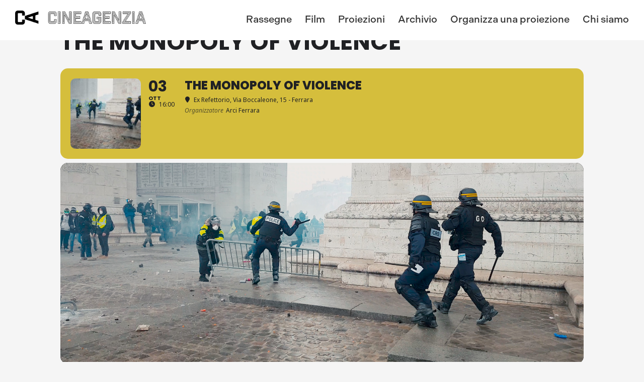

--- FILE ---
content_type: text/html; charset=UTF-8
request_url: https://www.cineagenzia.it/events/the-monopoly-of-violence-3/
body_size: 16111
content:
<!DOCTYPE html>
<html class="no-js" lang="it-IT">
	<head>
		<link media="all" href="https://www.cineagenzia.it/wp-content/cache/autoptimize/css/autoptimize_1f967bb607d0a90f6c8959ea351e5590.css" rel="stylesheet"><title>The Monopoly of Violence - CineAgenzia</title>

		<meta charset="UTF-8" />
		<meta name="viewport" content="width=device-width, initial-scale=1.0, user-scalable=no, maximum-scale=1.0" />
		<meta name="apple-mobile-web-app-capable" content="yes" />
		<meta name="apple-mobile-web-app-status-bar-style" content="black" />
		<meta name="format-detection" content="telephone=no" />

		<link rel="shortcut icon" href="https://www.cineagenzia.it/wp-content/themes/cineagenzia/favicon.ico" />
		<link rel="stylesheet" href="https://use.typekit.net/seh1qwc.css">

   		<meta name='robots' content='index, follow, max-image-preview:large, max-snippet:-1, max-video-preview:-1' />

	<!-- This site is optimized with the Yoast SEO plugin v26.6 - https://yoast.com/wordpress/plugins/seo/ -->
	<link rel="canonical" href="https://www.cineagenzia.it/events/the-monopoly-of-violence-3/" />
	<meta property="og:locale" content="it_IT" />
	<meta property="og:type" content="article" />
	<meta property="og:title" content="The Monopoly of Violence - CineAgenzia" />
	<meta property="og:url" content="https://www.cineagenzia.it/events/the-monopoly-of-violence-3/" />
	<meta property="og:site_name" content="CineAgenzia" />
	<meta property="article:publisher" content="https://www.facebook.com/CineAgenzia" />
	<meta property="article:modified_time" content="2021-09-20T09:39:42+00:00" />
	<meta property="og:image" content="https://www.cineagenzia.it/wp-content/uploads/2021/09/The-Monopoly-of-Violence.jpg" />
	<meta property="og:image:width" content="1920" />
	<meta property="og:image:height" content="1080" />
	<meta property="og:image:type" content="image/jpeg" />
	<meta name="twitter:card" content="summary_large_image" />
	<script type="application/ld+json" class="yoast-schema-graph">{"@context":"https://schema.org","@graph":[{"@type":"WebPage","@id":"https://www.cineagenzia.it/events/the-monopoly-of-violence-3/","url":"https://www.cineagenzia.it/events/the-monopoly-of-violence-3/","name":"The Monopoly of Violence - CineAgenzia","isPartOf":{"@id":"https://www.cineagenzia.it/#website"},"primaryImageOfPage":{"@id":"https://www.cineagenzia.it/events/the-monopoly-of-violence-3/#primaryimage"},"image":{"@id":"https://www.cineagenzia.it/events/the-monopoly-of-violence-3/#primaryimage"},"thumbnailUrl":"https://www.cineagenzia.it/wp-content/uploads/2021/09/The-Monopoly-of-Violence.jpg","datePublished":"2021-09-20T09:39:26+00:00","dateModified":"2021-09-20T09:39:42+00:00","breadcrumb":{"@id":"https://www.cineagenzia.it/events/the-monopoly-of-violence-3/#breadcrumb"},"inLanguage":"it-IT","potentialAction":[{"@type":"ReadAction","target":["https://www.cineagenzia.it/events/the-monopoly-of-violence-3/"]}]},{"@type":"ImageObject","inLanguage":"it-IT","@id":"https://www.cineagenzia.it/events/the-monopoly-of-violence-3/#primaryimage","url":"https://www.cineagenzia.it/wp-content/uploads/2021/09/The-Monopoly-of-Violence.jpg","contentUrl":"https://www.cineagenzia.it/wp-content/uploads/2021/09/The-Monopoly-of-Violence.jpg","width":1920,"height":1080},{"@type":"BreadcrumbList","@id":"https://www.cineagenzia.it/events/the-monopoly-of-violence-3/#breadcrumb","itemListElement":[{"@type":"ListItem","position":1,"name":"Home","item":"https://www.cineagenzia.it/"},{"@type":"ListItem","position":2,"name":"Events","item":"https://www.cineagenzia.it/events/"},{"@type":"ListItem","position":3,"name":"The Monopoly of Violence"}]},{"@type":"WebSite","@id":"https://www.cineagenzia.it/#website","url":"https://www.cineagenzia.it/","name":"CineAgenzia","description":"Programmazione e distribuzione documentari e rassegne per festival, sale, eventi e istituzioni culturali","publisher":{"@id":"https://www.cineagenzia.it/#organization"},"potentialAction":[{"@type":"SearchAction","target":{"@type":"EntryPoint","urlTemplate":"https://www.cineagenzia.it/?s={search_term_string}"},"query-input":{"@type":"PropertyValueSpecification","valueRequired":true,"valueName":"search_term_string"}}],"inLanguage":"it-IT"},{"@type":"Organization","@id":"https://www.cineagenzia.it/#organization","name":"CineAgenzia","url":"https://www.cineagenzia.it/","logo":{"@type":"ImageObject","inLanguage":"it-IT","@id":"https://www.cineagenzia.it/#/schema/logo/image/","url":"https://www.cineagenzia.it/wp-content/uploads/2022/03/logo-cineagenzia-maintenance.png","contentUrl":"https://www.cineagenzia.it/wp-content/uploads/2022/03/logo-cineagenzia-maintenance.png","width":742,"height":134,"caption":"CineAgenzia"},"image":{"@id":"https://www.cineagenzia.it/#/schema/logo/image/"},"sameAs":["https://www.facebook.com/CineAgenzia"]}]}</script>
	<!-- / Yoast SEO plugin. -->


<link rel='dns-prefetch' href='//maps.googleapis.com' />
<link rel='dns-prefetch' href='//meet.jit.si' />
<link rel='dns-prefetch' href='//fonts.googleapis.com' />
<link rel="alternate" title="oEmbed (JSON)" type="application/json+oembed" href="https://www.cineagenzia.it/wp-json/oembed/1.0/embed?url=https%3A%2F%2Fwww.cineagenzia.it%2Fevents%2Fthe-monopoly-of-violence-3%2F" />
<link rel="alternate" title="oEmbed (XML)" type="text/xml+oembed" href="https://www.cineagenzia.it/wp-json/oembed/1.0/embed?url=https%3A%2F%2Fwww.cineagenzia.it%2Fevents%2Fthe-monopoly-of-violence-3%2F&#038;format=xml" />
<style id='wp-img-auto-sizes-contain-inline-css' type='text/css'>
img:is([sizes=auto i],[sizes^="auto," i]){contain-intrinsic-size:3000px 1500px}
/*# sourceURL=wp-img-auto-sizes-contain-inline-css */
</style>

<style id='wp-emoji-styles-inline-css' type='text/css'>

	img.wp-smiley, img.emoji {
		display: inline !important;
		border: none !important;
		box-shadow: none !important;
		height: 1em !important;
		width: 1em !important;
		margin: 0 0.07em !important;
		vertical-align: -0.1em !important;
		background: none !important;
		padding: 0 !important;
	}
/*# sourceURL=wp-emoji-styles-inline-css */
</style>
<style id='wp-block-library-inline-css' type='text/css'>
:root{--wp-block-synced-color:#7a00df;--wp-block-synced-color--rgb:122,0,223;--wp-bound-block-color:var(--wp-block-synced-color);--wp-editor-canvas-background:#ddd;--wp-admin-theme-color:#007cba;--wp-admin-theme-color--rgb:0,124,186;--wp-admin-theme-color-darker-10:#006ba1;--wp-admin-theme-color-darker-10--rgb:0,107,160.5;--wp-admin-theme-color-darker-20:#005a87;--wp-admin-theme-color-darker-20--rgb:0,90,135;--wp-admin-border-width-focus:2px}@media (min-resolution:192dpi){:root{--wp-admin-border-width-focus:1.5px}}.wp-element-button{cursor:pointer}:root .has-very-light-gray-background-color{background-color:#eee}:root .has-very-dark-gray-background-color{background-color:#313131}:root .has-very-light-gray-color{color:#eee}:root .has-very-dark-gray-color{color:#313131}:root .has-vivid-green-cyan-to-vivid-cyan-blue-gradient-background{background:linear-gradient(135deg,#00d084,#0693e3)}:root .has-purple-crush-gradient-background{background:linear-gradient(135deg,#34e2e4,#4721fb 50%,#ab1dfe)}:root .has-hazy-dawn-gradient-background{background:linear-gradient(135deg,#faaca8,#dad0ec)}:root .has-subdued-olive-gradient-background{background:linear-gradient(135deg,#fafae1,#67a671)}:root .has-atomic-cream-gradient-background{background:linear-gradient(135deg,#fdd79a,#004a59)}:root .has-nightshade-gradient-background{background:linear-gradient(135deg,#330968,#31cdcf)}:root .has-midnight-gradient-background{background:linear-gradient(135deg,#020381,#2874fc)}:root{--wp--preset--font-size--normal:16px;--wp--preset--font-size--huge:42px}.has-regular-font-size{font-size:1em}.has-larger-font-size{font-size:2.625em}.has-normal-font-size{font-size:var(--wp--preset--font-size--normal)}.has-huge-font-size{font-size:var(--wp--preset--font-size--huge)}.has-text-align-center{text-align:center}.has-text-align-left{text-align:left}.has-text-align-right{text-align:right}.has-fit-text{white-space:nowrap!important}#end-resizable-editor-section{display:none}.aligncenter{clear:both}.items-justified-left{justify-content:flex-start}.items-justified-center{justify-content:center}.items-justified-right{justify-content:flex-end}.items-justified-space-between{justify-content:space-between}.screen-reader-text{border:0;clip-path:inset(50%);height:1px;margin:-1px;overflow:hidden;padding:0;position:absolute;width:1px;word-wrap:normal!important}.screen-reader-text:focus{background-color:#ddd;clip-path:none;color:#444;display:block;font-size:1em;height:auto;left:5px;line-height:normal;padding:15px 23px 14px;text-decoration:none;top:5px;width:auto;z-index:100000}html :where(.has-border-color){border-style:solid}html :where([style*=border-top-color]){border-top-style:solid}html :where([style*=border-right-color]){border-right-style:solid}html :where([style*=border-bottom-color]){border-bottom-style:solid}html :where([style*=border-left-color]){border-left-style:solid}html :where([style*=border-width]){border-style:solid}html :where([style*=border-top-width]){border-top-style:solid}html :where([style*=border-right-width]){border-right-style:solid}html :where([style*=border-bottom-width]){border-bottom-style:solid}html :where([style*=border-left-width]){border-left-style:solid}html :where(img[class*=wp-image-]){height:auto;max-width:100%}:where(figure){margin:0 0 1em}html :where(.is-position-sticky){--wp-admin--admin-bar--position-offset:var(--wp-admin--admin-bar--height,0px)}@media screen and (max-width:600px){html :where(.is-position-sticky){--wp-admin--admin-bar--position-offset:0px}}

/*# sourceURL=wp-block-library-inline-css */
</style><style id='global-styles-inline-css' type='text/css'>
:root{--wp--preset--aspect-ratio--square: 1;--wp--preset--aspect-ratio--4-3: 4/3;--wp--preset--aspect-ratio--3-4: 3/4;--wp--preset--aspect-ratio--3-2: 3/2;--wp--preset--aspect-ratio--2-3: 2/3;--wp--preset--aspect-ratio--16-9: 16/9;--wp--preset--aspect-ratio--9-16: 9/16;--wp--preset--color--black: #000000;--wp--preset--color--cyan-bluish-gray: #abb8c3;--wp--preset--color--white: #ffffff;--wp--preset--color--pale-pink: #f78da7;--wp--preset--color--vivid-red: #cf2e2e;--wp--preset--color--luminous-vivid-orange: #ff6900;--wp--preset--color--luminous-vivid-amber: #fcb900;--wp--preset--color--light-green-cyan: #7bdcb5;--wp--preset--color--vivid-green-cyan: #00d084;--wp--preset--color--pale-cyan-blue: #8ed1fc;--wp--preset--color--vivid-cyan-blue: #0693e3;--wp--preset--color--vivid-purple: #9b51e0;--wp--preset--gradient--vivid-cyan-blue-to-vivid-purple: linear-gradient(135deg,rgb(6,147,227) 0%,rgb(155,81,224) 100%);--wp--preset--gradient--light-green-cyan-to-vivid-green-cyan: linear-gradient(135deg,rgb(122,220,180) 0%,rgb(0,208,130) 100%);--wp--preset--gradient--luminous-vivid-amber-to-luminous-vivid-orange: linear-gradient(135deg,rgb(252,185,0) 0%,rgb(255,105,0) 100%);--wp--preset--gradient--luminous-vivid-orange-to-vivid-red: linear-gradient(135deg,rgb(255,105,0) 0%,rgb(207,46,46) 100%);--wp--preset--gradient--very-light-gray-to-cyan-bluish-gray: linear-gradient(135deg,rgb(238,238,238) 0%,rgb(169,184,195) 100%);--wp--preset--gradient--cool-to-warm-spectrum: linear-gradient(135deg,rgb(74,234,220) 0%,rgb(151,120,209) 20%,rgb(207,42,186) 40%,rgb(238,44,130) 60%,rgb(251,105,98) 80%,rgb(254,248,76) 100%);--wp--preset--gradient--blush-light-purple: linear-gradient(135deg,rgb(255,206,236) 0%,rgb(152,150,240) 100%);--wp--preset--gradient--blush-bordeaux: linear-gradient(135deg,rgb(254,205,165) 0%,rgb(254,45,45) 50%,rgb(107,0,62) 100%);--wp--preset--gradient--luminous-dusk: linear-gradient(135deg,rgb(255,203,112) 0%,rgb(199,81,192) 50%,rgb(65,88,208) 100%);--wp--preset--gradient--pale-ocean: linear-gradient(135deg,rgb(255,245,203) 0%,rgb(182,227,212) 50%,rgb(51,167,181) 100%);--wp--preset--gradient--electric-grass: linear-gradient(135deg,rgb(202,248,128) 0%,rgb(113,206,126) 100%);--wp--preset--gradient--midnight: linear-gradient(135deg,rgb(2,3,129) 0%,rgb(40,116,252) 100%);--wp--preset--font-size--small: 13px;--wp--preset--font-size--medium: 20px;--wp--preset--font-size--large: 36px;--wp--preset--font-size--x-large: 42px;--wp--preset--spacing--20: 0.44rem;--wp--preset--spacing--30: 0.67rem;--wp--preset--spacing--40: 1rem;--wp--preset--spacing--50: 1.5rem;--wp--preset--spacing--60: 2.25rem;--wp--preset--spacing--70: 3.38rem;--wp--preset--spacing--80: 5.06rem;--wp--preset--shadow--natural: 6px 6px 9px rgba(0, 0, 0, 0.2);--wp--preset--shadow--deep: 12px 12px 50px rgba(0, 0, 0, 0.4);--wp--preset--shadow--sharp: 6px 6px 0px rgba(0, 0, 0, 0.2);--wp--preset--shadow--outlined: 6px 6px 0px -3px rgb(255, 255, 255), 6px 6px rgb(0, 0, 0);--wp--preset--shadow--crisp: 6px 6px 0px rgb(0, 0, 0);}:where(.is-layout-flex){gap: 0.5em;}:where(.is-layout-grid){gap: 0.5em;}body .is-layout-flex{display: flex;}.is-layout-flex{flex-wrap: wrap;align-items: center;}.is-layout-flex > :is(*, div){margin: 0;}body .is-layout-grid{display: grid;}.is-layout-grid > :is(*, div){margin: 0;}:where(.wp-block-columns.is-layout-flex){gap: 2em;}:where(.wp-block-columns.is-layout-grid){gap: 2em;}:where(.wp-block-post-template.is-layout-flex){gap: 1.25em;}:where(.wp-block-post-template.is-layout-grid){gap: 1.25em;}.has-black-color{color: var(--wp--preset--color--black) !important;}.has-cyan-bluish-gray-color{color: var(--wp--preset--color--cyan-bluish-gray) !important;}.has-white-color{color: var(--wp--preset--color--white) !important;}.has-pale-pink-color{color: var(--wp--preset--color--pale-pink) !important;}.has-vivid-red-color{color: var(--wp--preset--color--vivid-red) !important;}.has-luminous-vivid-orange-color{color: var(--wp--preset--color--luminous-vivid-orange) !important;}.has-luminous-vivid-amber-color{color: var(--wp--preset--color--luminous-vivid-amber) !important;}.has-light-green-cyan-color{color: var(--wp--preset--color--light-green-cyan) !important;}.has-vivid-green-cyan-color{color: var(--wp--preset--color--vivid-green-cyan) !important;}.has-pale-cyan-blue-color{color: var(--wp--preset--color--pale-cyan-blue) !important;}.has-vivid-cyan-blue-color{color: var(--wp--preset--color--vivid-cyan-blue) !important;}.has-vivid-purple-color{color: var(--wp--preset--color--vivid-purple) !important;}.has-black-background-color{background-color: var(--wp--preset--color--black) !important;}.has-cyan-bluish-gray-background-color{background-color: var(--wp--preset--color--cyan-bluish-gray) !important;}.has-white-background-color{background-color: var(--wp--preset--color--white) !important;}.has-pale-pink-background-color{background-color: var(--wp--preset--color--pale-pink) !important;}.has-vivid-red-background-color{background-color: var(--wp--preset--color--vivid-red) !important;}.has-luminous-vivid-orange-background-color{background-color: var(--wp--preset--color--luminous-vivid-orange) !important;}.has-luminous-vivid-amber-background-color{background-color: var(--wp--preset--color--luminous-vivid-amber) !important;}.has-light-green-cyan-background-color{background-color: var(--wp--preset--color--light-green-cyan) !important;}.has-vivid-green-cyan-background-color{background-color: var(--wp--preset--color--vivid-green-cyan) !important;}.has-pale-cyan-blue-background-color{background-color: var(--wp--preset--color--pale-cyan-blue) !important;}.has-vivid-cyan-blue-background-color{background-color: var(--wp--preset--color--vivid-cyan-blue) !important;}.has-vivid-purple-background-color{background-color: var(--wp--preset--color--vivid-purple) !important;}.has-black-border-color{border-color: var(--wp--preset--color--black) !important;}.has-cyan-bluish-gray-border-color{border-color: var(--wp--preset--color--cyan-bluish-gray) !important;}.has-white-border-color{border-color: var(--wp--preset--color--white) !important;}.has-pale-pink-border-color{border-color: var(--wp--preset--color--pale-pink) !important;}.has-vivid-red-border-color{border-color: var(--wp--preset--color--vivid-red) !important;}.has-luminous-vivid-orange-border-color{border-color: var(--wp--preset--color--luminous-vivid-orange) !important;}.has-luminous-vivid-amber-border-color{border-color: var(--wp--preset--color--luminous-vivid-amber) !important;}.has-light-green-cyan-border-color{border-color: var(--wp--preset--color--light-green-cyan) !important;}.has-vivid-green-cyan-border-color{border-color: var(--wp--preset--color--vivid-green-cyan) !important;}.has-pale-cyan-blue-border-color{border-color: var(--wp--preset--color--pale-cyan-blue) !important;}.has-vivid-cyan-blue-border-color{border-color: var(--wp--preset--color--vivid-cyan-blue) !important;}.has-vivid-purple-border-color{border-color: var(--wp--preset--color--vivid-purple) !important;}.has-vivid-cyan-blue-to-vivid-purple-gradient-background{background: var(--wp--preset--gradient--vivid-cyan-blue-to-vivid-purple) !important;}.has-light-green-cyan-to-vivid-green-cyan-gradient-background{background: var(--wp--preset--gradient--light-green-cyan-to-vivid-green-cyan) !important;}.has-luminous-vivid-amber-to-luminous-vivid-orange-gradient-background{background: var(--wp--preset--gradient--luminous-vivid-amber-to-luminous-vivid-orange) !important;}.has-luminous-vivid-orange-to-vivid-red-gradient-background{background: var(--wp--preset--gradient--luminous-vivid-orange-to-vivid-red) !important;}.has-very-light-gray-to-cyan-bluish-gray-gradient-background{background: var(--wp--preset--gradient--very-light-gray-to-cyan-bluish-gray) !important;}.has-cool-to-warm-spectrum-gradient-background{background: var(--wp--preset--gradient--cool-to-warm-spectrum) !important;}.has-blush-light-purple-gradient-background{background: var(--wp--preset--gradient--blush-light-purple) !important;}.has-blush-bordeaux-gradient-background{background: var(--wp--preset--gradient--blush-bordeaux) !important;}.has-luminous-dusk-gradient-background{background: var(--wp--preset--gradient--luminous-dusk) !important;}.has-pale-ocean-gradient-background{background: var(--wp--preset--gradient--pale-ocean) !important;}.has-electric-grass-gradient-background{background: var(--wp--preset--gradient--electric-grass) !important;}.has-midnight-gradient-background{background: var(--wp--preset--gradient--midnight) !important;}.has-small-font-size{font-size: var(--wp--preset--font-size--small) !important;}.has-medium-font-size{font-size: var(--wp--preset--font-size--medium) !important;}.has-large-font-size{font-size: var(--wp--preset--font-size--large) !important;}.has-x-large-font-size{font-size: var(--wp--preset--font-size--x-large) !important;}
/*# sourceURL=global-styles-inline-css */
</style>

<style id='classic-theme-styles-inline-css' type='text/css'>
/*! This file is auto-generated */
.wp-block-button__link{color:#fff;background-color:#32373c;border-radius:9999px;box-shadow:none;text-decoration:none;padding:calc(.667em + 2px) calc(1.333em + 2px);font-size:1.125em}.wp-block-file__button{background:#32373c;color:#fff;text-decoration:none}
/*# sourceURL=/wp-includes/css/classic-themes.min.css */
</style>










<link rel='stylesheet' id='evcal_google_fonts-css' href='https://fonts.googleapis.com/css?family=Noto+Sans%3A400%2C400italic%2C700%7CPoppins%3A700%2C800%2C900&#038;subset=latin%2Clatin-ext' type='text/css' media='all' />





<script type="text/javascript" src="https://www.cineagenzia.it/wp-includes/js/jquery/jquery.min.js" id="jquery-core-js"></script>
<script type="text/javascript" src="https://www.cineagenzia.it/wp-includes/js/jquery/jquery-migrate.min.js" id="jquery-migrate-js"></script>
<script type="text/javascript" src="https://www.cineagenzia.it/wp-content/themes/cineagenzia/assets/mmenu/js/jquery.mmenu.min.all.js" id="mmenu-js"></script>
<script type="text/javascript" src="https://www.cineagenzia.it/wp-content/themes/cineagenzia/assets/jquery.blockUI.js" id="jquery-blockui-js"></script>
<script type="text/javascript" src="https://www.cineagenzia.it/wp-content/themes/cineagenzia/assets/slippry/slippry.min.js" id="slippry-js"></script>
<script type="text/javascript" src="https://www.cineagenzia.it/wp-content/themes/cineagenzia/assets/owl-carousel/owl.carousel.min.js" id="owl-carousel-js"></script>
<script type="text/javascript" src="https://www.cineagenzia.it/wp-content/themes/cineagenzia/assets/jqcloud/jqcloud.min.js" id="jqcloud-js"></script>
<script type="text/javascript" id="evo-inlinescripts-header-js-after">
/* <![CDATA[ */
jQuery(document).ready(function($){});
//# sourceURL=evo-inlinescripts-header-js-after
/* ]]> */
</script>
<link rel="https://api.w.org/" href="https://www.cineagenzia.it/wp-json/" /><link rel="alternate" title="JSON" type="application/json" href="https://www.cineagenzia.it/wp-json/wp/v2/ajde_events/2743" /><link rel="EditURI" type="application/rsd+xml" title="RSD" href="https://www.cineagenzia.it/xmlrpc.php?rsd" />
<meta name="generator" content="WordPress 6.9" />
<link rel='shortlink' href='https://www.cineagenzia.it/?p=2743' />
				<meta name="robots" content="all"/>
				<meta property="description" content="" />
				<meta property="og:type" content="event" /> 
				<meta property="og:title" content="The Monopoly of Violence" />
				<meta property="og:url" content="https://www.cineagenzia.it/events/the-monopoly-of-violence-3/" />
				<meta property="og:description" content="" />
									<meta property="og:image" content="https://www.cineagenzia.it/wp-content/uploads/2021/09/The-Monopoly-of-Violence.jpg" /> 
					<meta property="og:image:width" content="1920" /> 
					<meta property="og:image:height" content="1080" /> 
												<meta name="twitter:card" content="summary_large_image">
				<meta name="twitter:title" content="The Monopoly of Violence">
				<meta name="twitter:description" content="">
									<meta name="twitter:image" content="https://www.cineagenzia.it/wp-content/uploads/2021/09/The-Monopoly-of-Violence.jpg">
									</head>
	
	<body class="wp-singular ajde_events-template-default single single-ajde_events postid-2743 wp-theme-cineagenzia">

		<div class="page">

		<header>

			<!-- Side Nav -->
	    	<nav id="side-nav" class="menu-main-nav-it-container"><ul id="menu-main-nav-it" class=""><li id="menu-item-66" class="menu-item menu-item-type-post_type menu-item-object-page menu-item-66"><a href="https://www.cineagenzia.it/rassegne/">Rassegne</a></li>
<li id="menu-item-65" class="menu-item menu-item-type-post_type menu-item-object-page menu-item-65"><a href="https://www.cineagenzia.it/film/">Film</a></li>
<li id="menu-item-67" class="menu-item menu-item-type-post_type menu-item-object-page menu-item-67"><a href="https://www.cineagenzia.it/proiezioni/">Proiezioni</a></li>
<li id="menu-item-788" class="menu-item menu-item-type-post_type menu-item-object-page menu-item-788"><a href="https://www.cineagenzia.it/archivio/">Archivio</a></li>
<li id="menu-item-64" class="menu-item menu-item-type-post_type menu-item-object-page menu-item-64"><a href="https://www.cineagenzia.it/organizza-una-proiezione/">Organizza una proiezione</a></li>
<li id="menu-item-63" class="menu-item menu-item-type-post_type menu-item-object-page menu-item-63"><a href="https://www.cineagenzia.it/chi-siamo/">Chi siamo</a></li>
</ul></nav>
	        <div class="navigation-wrapper-mobile">
	        	<a href="https://www.cineagenzia.it" class="logo">
					<img src="https://www.cineagenzia.it/wp-content/themes/cineagenzia/images/logo-cineagenzia.png" alt="Cineagenzia - Guarda fuori" />
				</a>

				<div id="mobile-header">
					<a href="#side-nav">
						<img src="https://www.cineagenzia.it/wp-content/themes/cineagenzia/images/nav.png" alt="mobile nav" />
					</a>
				</div>
	        </div>

		    <div class="navigation-wrapper">
				<a href="https://www.cineagenzia.it" class="logo">
					<img src="https://www.cineagenzia.it/wp-content/themes/cineagenzia/images/logo-cineagenzia.png" alt="Cineagenzia - Guarda fuori" />
				</a>

				<!-- Main Nav -->
				<nav class="menu-main-nav-it-container"><ul id="main-nav" class="nav"><li class="menu-item menu-item-type-post_type menu-item-object-page menu-item-66"><a href="https://www.cineagenzia.it/rassegne/">Rassegne</a></li>
<li class="menu-item menu-item-type-post_type menu-item-object-page menu-item-65"><a href="https://www.cineagenzia.it/film/">Film</a></li>
<li class="menu-item menu-item-type-post_type menu-item-object-page menu-item-67"><a href="https://www.cineagenzia.it/proiezioni/">Proiezioni</a></li>
<li class="menu-item menu-item-type-post_type menu-item-object-page menu-item-788"><a href="https://www.cineagenzia.it/archivio/">Archivio</a></li>
<li class="menu-item menu-item-type-post_type menu-item-object-page menu-item-64"><a href="https://www.cineagenzia.it/organizza-una-proiezione/">Organizza una proiezione</a></li>
<li class="menu-item menu-item-type-post_type menu-item-object-page menu-item-63"><a href="https://www.cineagenzia.it/chi-siamo/">Chi siamo</a></li>
</ul></nav>
				<div id="mobile-header">
					<a href="#side-nav">
						<img src="https://www.cineagenzia.it/wp-content/themes/cineagenzia/images/nav.png" alt="mobile nav" />
					</a>
				</div>

			</div>

		</header>	
<div id='main'>
	<div class='evo_page_body'>

				<div class='evo_page_content '>
		
						
				<div id="post-2743" class="post-2743 ajde_events type-ajde_events status-publish has-post-thumbnail hentry event_location-ex-refettorio event_organizer-arci-ferrara event_type-festival event_type_2-mondovisioni event_type_3-the-monopoly-of-violence evo_event_content 2743">
	
		

	<div class='eventon_main_section summary entry-summary' >

					
				
			

			
				<div id='evcal_single_event_2743' class='ajde_evcal_calendar eventon_single_event evo_sin_page color etttc_auto' data-eid='2743' data-l='L1' data-j='[]'>
		<div class='evo-data' data-mapformat="roadmap" data-mapzoom="16" data-mapscroll="true" data-evc_open="yes" data-mapiconurl="" data-maps_load="no" ></div>
		<div class='evo_cal_data' data-sc='{"mapformat":"roadmap","mapzoom":"16","mapscroll":"true","evc_open":"yes","mapiconurl":"","maps_load":"no"}'></div>
						
		<div id='evcal_list' class='eventon_events_list evo_sin_event_list'>
						<h1 class='evosin_event_title '>
				The Monopoly of Violence					
				</h1>
			<div id="event_2743_0" class="eventon_list_event evo_eventtop scheduled  event clrW no_et event_2743_0" data-event_id="2743" data-ri="0r" data-time="1633269600-1633297800" data-colr="#d5be3c" itemscope itemtype='http://schema.org/Event'><div class="evo_event_schema" style="display:none" ><a itemprop='url'  href='https://www.cineagenzia.it/events/the-monopoly-of-violence-3/'></a><meta itemprop='image' content="https://www.cineagenzia.it/wp-content/uploads/2021/09/The-Monopoly-of-Violence.jpg" /><meta itemprop='startDate' content="2021-10-3T16:00+1:00" /><meta itemprop='endDate' content="2021-10-3T23:50+1:00" /><meta itemprop='eventStatus' content="https://schema.org/EventScheduled" /><meta itemprop='eventAttendanceMode'   itemscope itemtype="https://schema.org/OfflineEventAttendanceMode"/><div style="display:none" itemprop="location" itemscope itemtype="http://schema.org/Place"><span itemprop="name">Ex Refettorio</span><span itemprop="address" itemscope itemtype="http://schema.org/PostalAddress"><item itemprop="streetAddress">Via Boccaleone, 15 - Ferrara</item></span></div><div itemprop="organizer" itemscope="" itemtype="http://schema.org/Organization"><meta itemprop="name" content="Arci Ferrara">
				    	</div><div itemprop="performer" itemscope="" itemtype="http://schema.org/Person"><meta itemprop="name" content="Arci Ferrara"></div><script type="application/ld+json">{"@context": "http://schema.org","@type": "Event",
				"@id": "event_2743_0",
				"eventAttendanceMode":"https://schema.org/OfflineEventAttendanceMode",
				"eventStatus":"https://schema.org/EventScheduled",
				"name": "The Monopoly of Violence",
				"url": "https://www.cineagenzia.it/events/the-monopoly-of-violence-3/",
				"startDate": "2021-10-3T16:00+1:00",
				"endDate": "2021-10-3T23:50+1:00",
				"image":"https://www.cineagenzia.it/wp-content/uploads/2021/09/The-Monopoly-of-Violence.jpg", 
				"description":"'The Monopoly of Violence'","location":[{"@type":"Place","name":"Ex Refettorio","address":{"@type": "PostalAddress","streetAddress":"Via Boccaleone, 15 - Ferrara"}}],"organizer":[{"@type":"Organization","name":"Arci Ferrara"}]}</script></div>
				<p class="desc_trig_outter" style=""><a data-gmtrig="1" data-exlk="0" style="background-color: #d5be3c;" id="evc_16332696002743" href="#" class="hasFtIMG desc_trig gmaponload sin_val evcal_list_a" data-ux_val="3" data-ux_val_mob="-"  ><span class='evoet_c1 evoet_cx '><span class='evoet_cy ev_ftImg' data-img='https://www.cineagenzia.it/wp-content/uploads/2021/09/The-Monopoly-of-Violence.jpg' data-thumb='https://www.cineagenzia.it/wp-content/uploads/2021/09/The-Monopoly-of-Violence-300x169.jpg' style='background-image:url("https://www.cineagenzia.it/wp-content/uploads/2021/09/The-Monopoly-of-Violence-300x169.jpg")' ></span></span><span class='evoet_c2 evoet_cx '><span class='evoet_dayblock evcal_cblock ' data-bgcolor='#d5be3c' data-smon='ottobre' data-syr='2021' data-bub=''><span class='evo_start  evofxdrc'><em class='date'>03</em><em class='month'>ott</em><em class='time'>16:00</em></span></span><span class='evoet_cy evoet_time_expand level_3'><em class='evcal_time evo_tz_time'><i class='fa fa-clock-o'></i>16:00</em> </span></span><span class='evoet_c3 evoet_cx evcal_desc hide_eventtopdata '><span class='evoet_title evcal_desc2 evcal_event_title ' itemprop='name'>The Monopoly of Violence</span><span class='event_location_attrs'  data-location_address="Via Boccaleone, 15 - Ferrara" data-location_type="lonlat" data-location_name="Ex Refettorio" data-location_url="https://www.cineagenzia.it/event-location/ex-refettorio/" data-location_status="true" data-locid="584" data-latlng="44.834363,11.617015"></span><span class='evoet_location level_3'><em class="evcal_location"  data-latlng="44.834363,11.617015" data-add_str="Via Boccaleone, 15 - Ferrara" data-n="Ex Refettorio"><i class="fa fa-location-pin"></i><em class="event_location_name">Ex Refettorio</em>, Via Boccaleone, 15 - Ferrara</em></span><span class='evcal_oganizer level_4'>
						<em><i>Organizzatore</i></em><em class="evoet_dataval evolb_trigger" data-lbvals="{&quot;lbc&quot;:&quot;evo_organizer_lb_285&quot;,&quot;t&quot;:&quot;Arci Ferrara&quot;,&quot;ajax&quot;:&quot;yes&quot;,&quot;ajax_type&quot;:&quot;endpoint&quot;,&quot;ajax_action&quot;:&quot;eventon_get_tax_card_content&quot;,&quot;end&quot;:&quot;client&quot;,&quot;d&quot;:{&quot;eventid&quot;:2743,&quot;ri&quot;:0,&quot;term_id&quot;:285,&quot;tax&quot;:&quot;event_organizer&quot;,&quot;load_lbcontent&quot;:true}}" >Arci Ferrara</em></span></span><span class='evoet_data' data-d="{&quot;loc.n&quot;:&quot;Ex Refettorio&quot;,&quot;orgs&quot;:{&quot;285&quot;:&quot;Arci Ferrara&quot;},&quot;tags&quot;:[]}" data-bgc="#d5be3c" data-bggrad="" ></span></a></p><div class='event_description evcal_eventcard open' style="display:block"><div class='evocard_row'><div id='event_ftimage' class='evocard_box ftimage' data-c='' 
					style=''><div class='evocard_main_image_hold' data-t='Caricamento immagine..'><div class='evocard_main_image evo_img_triglb evocd_img_def evobr15 evobgsc evobgpc evodfx evofx_jc_c evofx_ai_c evofz48 def' style='height:400px; background-image:url(https://www.cineagenzia.it/wp-content/uploads/2021/09/The-Monopoly-of-Violence.jpg);' data-f="https://www.cineagenzia.it/wp-content/uploads/2021/09/The-Monopoly-of-Violence.jpg" data-h="1080" data-w="1920" data-ratio="0.5625" data-event_id="2743" data-ri="0"  data-t='Caricamento immagine..'></div></div></div></div><div class='evocard_row bx2 bx'><div id='event_location' class='evocard_box location' data-c='' 
					style=''><div class='evcal_evdata_row evo_metarow_time_location evorow '>
		
			<span class='evcal_evdata_icons'><i class='fa fa-map-marker'></i></span>
			<div class='evcal_evdata_cell' data-loc_tax_id='584'><h3 class='evo_h3 evodfx'><span class='evcal_evdata_icons'><i class='fa fa-map-marker'></i></span>Luogo</h3><p class='evo_location_name'>Ex Refettorio</p><p class='evo_location_address evodfxi evogap10'>Via Boccaleone, 15 - Ferrara</p><div class='padt10'><span class='evo_btn_arr evolb_trigger' data-lbvals="{&quot;lbdata&quot;:{&quot;class&quot;:&quot;evo_location_lb_584&quot;,&quot;additional_class&quot;:&quot;lb_max&quot;,&quot;title&quot;:&quot;Ex Refettorio&quot;},&quot;adata&quot;:{&quot;a&quot;:&quot;eventon_get_tax_card_content&quot;,&quot;end&quot;:&quot;client&quot;,&quot;data&quot;:{&quot;lang&quot;:&quot;L1&quot;,&quot;term_id&quot;:584,&quot;tax&quot;:&quot;event_location&quot;,&quot;load_lbcontent&quot;:true}},&quot;uid&quot;:&quot;eventon_get_tax_card_content&quot;}" >Altri eventi<i class='fa fa-chevron-right'></i></span></div></div>
		
	</div></div><div id='event_time' class='evocard_box time' data-c='' 
					style=''><div class='evo_metarow_time evorow evcal_evdata_row evcal_evrow_sm '>
		<span class='evcal_evdata_icons'><i class='fa fa-clock'></i></span>
		<div class='evcal_evdata_cell'>							
			<h3 class='evo_h3'><span class='evcal_evdata_icons'><i class='fa fa-clock'></i></span>Orario</h3><p><span class='evo_eventcard_time_t evogap5 evofxww'><span class="start">3 ottobre 2021</span> <span class="stime">16:00</span></span></p>
		</div>
	</div></div></div><div class='evocard_row bx2 bx'><div id='event_learnmore' class='evocard_box learnmore' data-c='' 
					style=''><div class='evo_metarow_learnM evo_metarow_learnmore evorow'>
							<a class='evcal_evdata_row evo_clik_row ' href='https://boxerticket.ticka.it/prenota-nomap.php?negozio_evento_id=1832' target="_blank">
								<span class='evcal_evdata_icons'><i class='fa fa-link'></i></span>
								<h3 class='evo_h3'>Informazioni</h3>
							</a>
							</div></div><div id='event_addtocal' class='evocard_box addtocal' data-c='' 
					style=''><div class='evo_metarow_ICS evorow evcal_evdata_row'>
			<span class='evcal_evdata_icons'><i class='fa fa-calendar-o'></i></span>
			<div class='evcal_evdata_cell'>
				<p><a href='https://www.cineagenzia.it/export-events/2743_0/?key=8c69f8d6f7' rel='nofollow' class='evo_ics_nCal' title='Aggiungi al calendario'>Calendario</a><a href='https://www.google.com/calendar/event?action=TEMPLATE&text=The+Monopoly+of+Violence&dates=20211003T140000Z%2F20211003T215000Z&ctz=Europe%2FRome&details=The Monopoly of Violence&location=Ex+Refettorio+Via+Boccaleone%2C+15+-+Ferrara' target='_blank' rel='nofollow' class='evo_ics_gCal' title='Aggiungi al calendario Google'>GoogleCal</a></p>	
			</div>
		</div></div></div><div class='evocard_row'><div id='event_evosocial' class='evocard_box evosocial' data-c='' 
					style=''><div class='evo_metarow_socialmedia evcal_evdata_row '><div class='evo_sm FacebookShare'><a class=" evo_ss" target="_blank" onclick="javascript:window.open(this.href, '', 'left=50,top=50,width=600,height=350,toolbar=0');return false;"
						href="//www.facebook.com/sharer.php?u=https%3A%2F%2Fwww.cineagenzia.it%2Fevents%2Fthe-monopoly-of-violence-3%2F" title="Condividi su Facebook"><i class="fa fab fa-facebook"></i></a></div><div class='evo_sm LinkedIn'><a class="li evo_ss" href="//www.linkedin.com/shareArticle?mini=true&url=https%3A%2F%2Fwww.cineagenzia.it%2Fevents%2Fthe-monopoly-of-violence-3%2F&title=The%20Monopoly%20of%20Violence&summary=--" target="_blank" title="Condividi su Linkedin"><i class="fa fab fa-linkedin"></i></a></div><div class='evo_sm Whatsapp'><a class="wa evo_ss" href="https://api.whatsapp.com/send?text=https%3A%2F%2Fwww.cineagenzia.it%2Fevents%2Fthe-monopoly-of-violence-3%2F"
				        data-action="share/whatsapp/share" target="_blank" title="Condividi su WhatsApp"><i class="fa fab fa-whatsapp"></i></a></div><div class='evo_sm copy'><a class="copy evo_ss" data-l="https%3A%2F%2Fwww.cineagenzia.it%2Fevents%2Fthe-monopoly-of-violence-3%2F" data-t="Evento copiato negli appunti!" title="Copia link"><i class="fa fa-copy"></i></a></div><div class='evo_sm EmailShare'><a class="em evo_ss" href="mailto:?subject=The%20Monopoly%20of%20Violence&body=Nome evento: The%20Monopoly%20of%20Violence%0AData evento: 3 Ottobre 2021 16:00%0ACollegamento: https%3A%2F%2Fwww.cineagenzia.it%2Fevents%2Fthe-monopoly-of-violence-3%2F%0A" target="_blank"><i class="fa fa-envelope"></i></a></div></div></div></div><button class='evo_card_row_end evcal_close' title='Chiudi'></button></div><div class='clear end'></div></div>		</div>

					<div id='eventon_comments'></div>
			</div><!---ajde_evcal_calendar-->

	</div>

		

</div>


				
				

		
		</div><!-- evo_page_content-->
	</div><!-- #primary -->	

</div>	

	<footer>
		<div class="content">
			<div class="footer-box">
				<div class="newsletter">
					<div class="title">
						NEWSLETTER
					</div>

					<div class="form-wrapper">
						<!-- Begin MailChimp Signup Form -->
						<link href="//cdn-images.mailchimp.com/embedcode/slim-10_7.css" rel="stylesheet" type="text/css">
						<div id="mc_embed_signup">
						<form action="//cineagenzia.us3.list-manage.com/subscribe/post?u=082ed8782c4e1175b05eb3e8a&amp;id=335721bdae" method="post" id="mc-embedded-subscribe-form" name="mc-embedded-subscribe-form" class="validate" target="_blank" novalidate>
						    <div id="mc_embed_signup_scroll">
							<input type="email" value="" name="EMAIL" class="email" id="mce-EMAIL" placeholder="email address" required>
						    <!-- real people should not fill this in and expect good things - do not remove this or risk form bot signups-->
						    <input type="submit" value="Iscrivimi" name="subscribe" id="mc-embedded-subscribe" class="button">
						    <div style="position: absolute; left: -5000px;" aria-hidden="true"><input type="text" name="b_082ed8782c4e1175b05eb3e8a_8243fc9bef" tabindex="-1" value=""></div>
						    </div>
						</form>
						</div>

						<!--End mc_embed_signup-->
					</div>
					
				</div>
				<hr />
			</div>
			<a href="https://www.cineagenzia.it" class="logo">
				<img src="https://www.cineagenzia.it/wp-content/themes/cineagenzia/images/logo-footer-cineagenzia.png" alt="Cineagenzia - Guarda fuori" />
			</a>
			<div class="footer-box last">

				<ul class="social">
					<li>
						<a href="https://www.facebook.com/CineAgenzia/" target="_blank">
							<i class="fa-brands fa-facebook-f" aria-hidden="true"></i>
						</a>
					</li>
					<li>
						<a href="https://www.instagram.com/cineagenzia/" target="_blank">
							<i class="fa-brands fa-instagram" aria-hidden="true"></i>
						</a>
					</li>
					<li>
						<a href="https://vimeo.com/cineagenzia" target="_blank">
							<i class="fa-brands fa-vimeo-v" aria-hidden="true"></i>
						</a>
					</li>
					<li>
						<a href="https://letterboxd.com/cineagenzia/" target="_blank">
							<i class="fa-brands fa-letterboxd"></i>
						</a>
					</li>
					<li>
						<a href="https://www.linkedin.com/company/cineagenzia" target="_blank">
							<i class="fa-brands fa-linkedin-in" aria-hidden="true"></i>
						</a>
					</li>
				</ul>
				<a href="mailto:info@cineagenzia.it">info@cineagenzia.it</a>
				<hr />
			</div>
		</div>
		<div class="subfooter">
			© 2026 CineAgenzia | Made with love by <a href="http://www.articalab.it" target="_blank">Artica Lab</a>
		</div>
	</footer>

	<script type="speculationrules">
{"prefetch":[{"source":"document","where":{"and":[{"href_matches":"/*"},{"not":{"href_matches":["/wp-*.php","/wp-admin/*","/wp-content/uploads/*","/wp-content/*","/wp-content/plugins/*","/wp-content/themes/cineagenzia/*","/*\\?(.+)"]}},{"not":{"selector_matches":"a[rel~=\"nofollow\"]"}},{"not":{"selector_matches":".no-prefetch, .no-prefetch a"}}]},"eagerness":"conservative"}]}
</script>
<div class='evo_elms'><em class='evo_tooltip_box'></em></div><div id='evo_global_data' data-d='{"calendars":[]}'></div><div id='evo_lightboxes' class='evo_lightboxes' style='display:none'>					<div class='evo_lightbox eventcard eventon_events_list' id='' >
						<div class="evo_content_in">													
							<div class="evo_content_inin">
								<div class="evo_lightbox_content">
									<div class='evo_lb_closer'>
										<span class='evolbclose '>X</span>
									</div>
									<div class='evo_lightbox_body eventon_list_event evo_pop_body evcal_eventcard'> </div>
								</div>
							</div>							
						</div>
					</div>
					</div><script type="text/javascript" src="https://www.cineagenzia.it/wp-includes/js/dist/hooks.min.js" id="wp-hooks-js"></script>
<script type="text/javascript" src="https://www.cineagenzia.it/wp-includes/js/dist/i18n.min.js" id="wp-i18n-js"></script>
<script type="text/javascript" id="wp-i18n-js-after">
/* <![CDATA[ */
wp.i18n.setLocaleData( { 'text direction\u0004ltr': [ 'ltr' ] } );
//# sourceURL=wp-i18n-js-after
/* ]]> */
</script>
<script type="text/javascript" src="https://www.cineagenzia.it/wp-content/plugins/contact-form-7/includes/swv/js/index.js" id="swv-js"></script>
<script type="text/javascript" id="contact-form-7-js-translations">
/* <![CDATA[ */
( function( domain, translations ) {
	var localeData = translations.locale_data[ domain ] || translations.locale_data.messages;
	localeData[""].domain = domain;
	wp.i18n.setLocaleData( localeData, domain );
} )( "contact-form-7", {"translation-revision-date":"2025-08-13 10:50:50+0000","generator":"GlotPress\/4.0.1","domain":"messages","locale_data":{"messages":{"":{"domain":"messages","plural-forms":"nplurals=2; plural=n != 1;","lang":"it"},"This contact form is placed in the wrong place.":["Questo modulo di contatto \u00e8 posizionato nel posto sbagliato."],"Error:":["Errore:"]}},"comment":{"reference":"includes\/js\/index.js"}} );
//# sourceURL=contact-form-7-js-translations
/* ]]> */
</script>
<script type="text/javascript" id="contact-form-7-js-before">
/* <![CDATA[ */
var wpcf7 = {
    "api": {
        "root": "https:\/\/www.cineagenzia.it\/wp-json\/",
        "namespace": "contact-form-7\/v1"
    }
};
//# sourceURL=contact-form-7-js-before
/* ]]> */
</script>
<script type="text/javascript" src="https://www.cineagenzia.it/wp-content/plugins/contact-form-7/includes/js/index.js" id="contact-form-7-js"></script>
<script type="text/javascript" src="https://www.cineagenzia.it/wp-content/themes/cineagenzia/assets/magnific-popup/jquery.magnific-popup.js" id="magnific-popup-js"></script>
<script type="text/javascript" src="https://www.cineagenzia.it/wp-content/themes/cineagenzia/assets/responsive-tabs/jquery.responsiveTabs.min.js" id="responsive-tabs-js"></script>
<script type="text/javascript" src="https://www.cineagenzia.it/wp-includes/js/jquery/jquery.form.min.js" id="jquery-form-js"></script>
<script type="text/javascript" src="https://www.cineagenzia.it/wp-content/themes/cineagenzia/assets/select2/js/select2.full.min.js" id="select2-js"></script>
<script type="text/javascript" src="https://www.cineagenzia.it/wp-content/themes/cineagenzia/assets/select2/js/i18n/it.js" id="select2-it-js"></script>
<script type="text/javascript" src="https://www.cineagenzia.it/wp-content/themes/cineagenzia/js/index.js" id="cineagenzia-index-js"></script>
<script type="text/javascript" src="https://maps.googleapis.com/maps/api/js?key=AIzaSyD-CwZ1vUwz-eHFogBsOJZ5Xc8nS_vToR0&amp;callback=Function.prototype&amp;loading=async&amp;libraries=marker%2Cplaces" id="evcal_gmaps-js"></script>
<script type="text/javascript" src="//www.cineagenzia.it/wp-content/plugins/eventON/assets/js/maps/eventon_gen_maps.js" id="eventon_gmaps-js"></script>
<script type="text/javascript" src="//www.cineagenzia.it/wp-content/plugins/eventON/assets/js/eventon_functions.js" id="evcal_functions-js"></script>
<script type="text/javascript" src="//www.cineagenzia.it/wp-content/plugins/eventON/assets/js/lib/jquery.easing.1.3.js" id="evcal_easing-js"></script>
<script type="text/javascript" src="https://www.cineagenzia.it/wp-content/plugins/eventON/assets/js/lib/handlebars.js" id="evo_handlebars-js"></script>
<script type="text/javascript" src="https://meet.jit.si/external_api.js" id="evo_jitsi-js"></script>
<script type="text/javascript" src="//www.cineagenzia.it/wp-content/plugins/eventON/assets/js/lib/jquery.mobile.min.js" id="evo_mobile-js"></script>
<script type="text/javascript" src="https://www.cineagenzia.it/wp-content/plugins/eventON/assets/js/lib/moment.min.js" id="evo_moment-js"></script>
<script type="text/javascript" src="https://www.cineagenzia.it/wp-content/plugins/eventON/assets/js/lib/moment_timezone_min.js" id="evo_moment_tz-js"></script>
<script type="text/javascript" src="//www.cineagenzia.it/wp-content/plugins/eventON/assets/js/lib/jquery.mousewheel.min.js" id="evo_mouse-js"></script>
<script type="text/javascript" id="evcal_ajax_handle-js-extra">
/* <![CDATA[ */
var the_ajax_script = {"ajaxurl":"https://www.cineagenzia.it/wp-admin/admin-ajax.php","rurl":"https://www.cineagenzia.it/wp-json/","postnonce":"ee4f995a39","ajax_method":"ajax","evo_v":"4.9.12"};
var evo_general_params = {"ajaxurl":"https://www.cineagenzia.it/wp-admin/admin-ajax.php","evo_ajax_url":"/?evo-ajax=%%endpoint%%","ajax_method":"endpoint","rest_url":"https://www.cineagenzia.it/wp-json/eventon/v1/data?evo-ajax=%%endpoint%%","n":"ee4f995a39","nonce":"2c7c0966de","evo_v":"4.9.12","text":{"err1":"This field is required","err2":"Invalid email format","err3":"Incorrect Answer","local_time":"Local Time"},"html":{"preload_general":"\u003Cdiv class='evo_loading_bar_holder h100 loading_e swipe' style=''\u003E\u003Cdiv class='nesthold c g'\u003E\u003Cdiv class='evo_loading_bar wid_50% hi_70px' style='width:50%; height:70px; '\u003E\u003C/div\u003E\u003Cdiv class='evo_loading_bar wid_100% hi_40px' style='width:100%; height:40px; '\u003E\u003C/div\u003E\u003Cdiv class='evo_loading_bar wid_100% hi_40px' style='width:100%; height:40px; '\u003E\u003C/div\u003E\u003Cdiv class='evo_loading_bar wid_100% hi_40px' style='width:100%; height:40px; '\u003E\u003C/div\u003E\u003Cdiv class='evo_loading_bar wid_100% hi_40px' style='width:100%; height:40px; '\u003E\u003C/div\u003E\u003C/div\u003E\u003C/div\u003E","preload_events":"\u003Cdiv class='evo_loading_bar_holder h100 loading_e swipe' style=''\u003E\u003Cdiv class='nest nest1 e'\u003E\u003Cdiv class='nesthold r g10'\u003E\u003Cdiv class='nest nest2 e1'\u003E\u003Cdiv class='evo_loading_bar wid_100px hi_95px' style='width:100px; height:95px; '\u003E\u003C/div\u003E\u003C/div\u003E\u003Cdiv class='nest nest2 e2'\u003E\u003Cdiv class='evo_loading_bar wid_50% hi_55px' style='width:50%; height:55px; '\u003E\u003C/div\u003E\u003Cdiv class='evo_loading_bar wid_90% hi_30px' style='width:90%; height:30px; '\u003E\u003C/div\u003E\u003C/div\u003E\u003C/div\u003E\u003C/div\u003E\u003Cdiv class='nest nest1 e'\u003E\u003Cdiv class='nesthold r g10'\u003E\u003Cdiv class='nest nest2 e1'\u003E\u003Cdiv class='evo_loading_bar wid_100px hi_95px' style='width:100px; height:95px; '\u003E\u003C/div\u003E\u003C/div\u003E\u003Cdiv class='nest nest2 e2'\u003E\u003Cdiv class='evo_loading_bar wid_50% hi_55px' style='width:50%; height:55px; '\u003E\u003C/div\u003E\u003Cdiv class='evo_loading_bar wid_90% hi_30px' style='width:90%; height:30px; '\u003E\u003C/div\u003E\u003C/div\u003E\u003C/div\u003E\u003C/div\u003E\u003Cdiv class='nest nest1 e'\u003E\u003Cdiv class='nesthold r g10'\u003E\u003Cdiv class='nest nest2 e1'\u003E\u003Cdiv class='evo_loading_bar wid_100px hi_95px' style='width:100px; height:95px; '\u003E\u003C/div\u003E\u003C/div\u003E\u003Cdiv class='nest nest2 e2'\u003E\u003Cdiv class='evo_loading_bar wid_50% hi_55px' style='width:50%; height:55px; '\u003E\u003C/div\u003E\u003Cdiv class='evo_loading_bar wid_90% hi_30px' style='width:90%; height:30px; '\u003E\u003C/div\u003E\u003C/div\u003E\u003C/div\u003E\u003C/div\u003E\u003C/div\u003E","preload_event_tiles":"\u003Cdiv class='evo_loading_bar_holder h100 loading_e_tile swipe' style=''\u003E\u003Cdiv class='nest nest1 e'\u003E\u003Cdiv class='nesthold  g'\u003E\u003Cdiv class='evo_loading_bar wid_50% hi_55px' style='width:50%; height:55px; '\u003E\u003C/div\u003E\u003Cdiv class='evo_loading_bar wid_90% hi_30px' style='width:90%; height:30px; '\u003E\u003C/div\u003E\u003Cdiv class='evo_loading_bar wid_90% hi_30px' style='width:90%; height:30px; '\u003E\u003C/div\u003E\u003C/div\u003E\u003C/div\u003E\u003Cdiv class='nest nest1 e'\u003E\u003Cdiv class='nesthold  g'\u003E\u003Cdiv class='evo_loading_bar wid_50% hi_55px' style='width:50%; height:55px; '\u003E\u003C/div\u003E\u003Cdiv class='evo_loading_bar wid_90% hi_30px' style='width:90%; height:30px; '\u003E\u003C/div\u003E\u003Cdiv class='evo_loading_bar wid_90% hi_30px' style='width:90%; height:30px; '\u003E\u003C/div\u003E\u003C/div\u003E\u003C/div\u003E\u003Cdiv class='nest nest1 e'\u003E\u003Cdiv class='nesthold  g'\u003E\u003Cdiv class='evo_loading_bar wid_50% hi_55px' style='width:50%; height:55px; '\u003E\u003C/div\u003E\u003Cdiv class='evo_loading_bar wid_90% hi_30px' style='width:90%; height:30px; '\u003E\u003C/div\u003E\u003Cdiv class='evo_loading_bar wid_90% hi_30px' style='width:90%; height:30px; '\u003E\u003C/div\u003E\u003C/div\u003E\u003C/div\u003E\u003Cdiv class='nest nest1 e'\u003E\u003Cdiv class='nesthold  g'\u003E\u003Cdiv class='evo_loading_bar wid_50% hi_55px' style='width:50%; height:55px; '\u003E\u003C/div\u003E\u003Cdiv class='evo_loading_bar wid_90% hi_30px' style='width:90%; height:30px; '\u003E\u003C/div\u003E\u003Cdiv class='evo_loading_bar wid_90% hi_30px' style='width:90%; height:30px; '\u003E\u003C/div\u003E\u003C/div\u003E\u003C/div\u003E\u003Cdiv class='nest nest1 e'\u003E\u003Cdiv class='nesthold  g'\u003E\u003Cdiv class='evo_loading_bar wid_50% hi_55px' style='width:50%; height:55px; '\u003E\u003C/div\u003E\u003Cdiv class='evo_loading_bar wid_90% hi_30px' style='width:90%; height:30px; '\u003E\u003C/div\u003E\u003Cdiv class='evo_loading_bar wid_90% hi_30px' style='width:90%; height:30px; '\u003E\u003C/div\u003E\u003C/div\u003E\u003C/div\u003E\u003Cdiv class='nest nest1 e'\u003E\u003Cdiv class='nesthold  g'\u003E\u003Cdiv class='evo_loading_bar wid_50% hi_55px' style='width:50%; height:55px; '\u003E\u003C/div\u003E\u003Cdiv class='evo_loading_bar wid_90% hi_30px' style='width:90%; height:30px; '\u003E\u003C/div\u003E\u003Cdiv class='evo_loading_bar wid_90% hi_30px' style='width:90%; height:30px; '\u003E\u003C/div\u003E\u003C/div\u003E\u003C/div\u003E\u003C/div\u003E","preload_taxlb":"\u003Cdiv class='evo_loading_bar_holder h100 loading_taxlb swipe' style=''\u003E\u003Cdiv class='evo_loading_bar wid_50% hi_95px' style='width:50%; height:95px; '\u003E\u003C/div\u003E\u003Cdiv class='evo_loading_bar wid_30% hi_30px' style='width:30%; height:30px; margin-bottom:30px;'\u003E\u003C/div\u003E\u003Cdiv class='nesthold r g10'\u003E\u003Cdiv class='nest nest2 e1'\u003E\u003Cdiv class='evo_loading_bar wid_100% hi_150px' style='width:100%; height:150px; '\u003E\u003C/div\u003E\u003Cdiv class='evo_loading_bar wid_100% hi_150px' style='width:100%; height:150px; '\u003E\u003C/div\u003E\u003Cdiv class='evo_loading_bar wid_100% hi_95px' style='width:100%; height:95px; '\u003E\u003C/div\u003E\u003C/div\u003E\u003Cdiv class='nest nest2 e2'\u003E\u003Cdiv class='evo_loading_bar wid_100% hi_95px' style='width:100%; height:95px; '\u003E\u003C/div\u003E\u003Cdiv class='evo_loading_bar wid_100% hi_95px' style='width:100%; height:95px; '\u003E\u003C/div\u003E\u003Cdiv class='evo_loading_bar wid_100% hi_95px' style='width:100%; height:95px; '\u003E\u003C/div\u003E\u003Cdiv class='evo_loading_bar wid_100% hi_95px' style='width:100%; height:95px; '\u003E\u003C/div\u003E\u003C/div\u003E\u003C/div\u003E\u003C/div\u003E","preload_gmap":"\n\t\t\u003Cspan class='evo_map_load_out evoposr evodb evobr15'\u003E\n\t\t\u003Ci class='fa fa-map-marker evoposa'\u003E\u003C/i\u003E\u003Cspan class='evo_map_load evoposr evodb'\u003E\t\t\t\t\t\n\t\t\t\t\t\u003Ci class='a'\u003E\u003C/i\u003E\n\t\t\t\t\t\u003Ci class='b'\u003E\u003C/i\u003E\n\t\t\t\t\t\u003Ci class='c'\u003E\u003C/i\u003E\n\t\t\t\t\t\u003Ci class='d'\u003E\u003C/i\u003E\n\t\t\t\t\t\u003Ci class='e'\u003E\u003C/i\u003E\n\t\t\t\t\t\u003Ci class='f'\u003E\u003C/i\u003E\n\t\t\t\t\u003C/span\u003E\u003C/span\u003E"},"cal":{"lbs":"def","lbnav":"no","is_admin":false,"search_openoninit":false}};
//# sourceURL=evcal_ajax_handle-js-extra
/* ]]> */
</script>
<script type="text/javascript" src="//www.cineagenzia.it/wp-content/plugins/eventON/assets/js/eventon_script.js" id="evcal_ajax_handle-js"></script>
<script id="wp-emoji-settings" type="application/json">
{"baseUrl":"https://s.w.org/images/core/emoji/17.0.2/72x72/","ext":".png","svgUrl":"https://s.w.org/images/core/emoji/17.0.2/svg/","svgExt":".svg","source":{"concatemoji":"https://www.cineagenzia.it/wp-includes/js/wp-emoji-release.min.js"}}
</script>
<script type="module">
/* <![CDATA[ */
/*! This file is auto-generated */
const a=JSON.parse(document.getElementById("wp-emoji-settings").textContent),o=(window._wpemojiSettings=a,"wpEmojiSettingsSupports"),s=["flag","emoji"];function i(e){try{var t={supportTests:e,timestamp:(new Date).valueOf()};sessionStorage.setItem(o,JSON.stringify(t))}catch(e){}}function c(e,t,n){e.clearRect(0,0,e.canvas.width,e.canvas.height),e.fillText(t,0,0);t=new Uint32Array(e.getImageData(0,0,e.canvas.width,e.canvas.height).data);e.clearRect(0,0,e.canvas.width,e.canvas.height),e.fillText(n,0,0);const a=new Uint32Array(e.getImageData(0,0,e.canvas.width,e.canvas.height).data);return t.every((e,t)=>e===a[t])}function p(e,t){e.clearRect(0,0,e.canvas.width,e.canvas.height),e.fillText(t,0,0);var n=e.getImageData(16,16,1,1);for(let e=0;e<n.data.length;e++)if(0!==n.data[e])return!1;return!0}function u(e,t,n,a){switch(t){case"flag":return n(e,"\ud83c\udff3\ufe0f\u200d\u26a7\ufe0f","\ud83c\udff3\ufe0f\u200b\u26a7\ufe0f")?!1:!n(e,"\ud83c\udde8\ud83c\uddf6","\ud83c\udde8\u200b\ud83c\uddf6")&&!n(e,"\ud83c\udff4\udb40\udc67\udb40\udc62\udb40\udc65\udb40\udc6e\udb40\udc67\udb40\udc7f","\ud83c\udff4\u200b\udb40\udc67\u200b\udb40\udc62\u200b\udb40\udc65\u200b\udb40\udc6e\u200b\udb40\udc67\u200b\udb40\udc7f");case"emoji":return!a(e,"\ud83e\u1fac8")}return!1}function f(e,t,n,a){let r;const o=(r="undefined"!=typeof WorkerGlobalScope&&self instanceof WorkerGlobalScope?new OffscreenCanvas(300,150):document.createElement("canvas")).getContext("2d",{willReadFrequently:!0}),s=(o.textBaseline="top",o.font="600 32px Arial",{});return e.forEach(e=>{s[e]=t(o,e,n,a)}),s}function r(e){var t=document.createElement("script");t.src=e,t.defer=!0,document.head.appendChild(t)}a.supports={everything:!0,everythingExceptFlag:!0},new Promise(t=>{let n=function(){try{var e=JSON.parse(sessionStorage.getItem(o));if("object"==typeof e&&"number"==typeof e.timestamp&&(new Date).valueOf()<e.timestamp+604800&&"object"==typeof e.supportTests)return e.supportTests}catch(e){}return null}();if(!n){if("undefined"!=typeof Worker&&"undefined"!=typeof OffscreenCanvas&&"undefined"!=typeof URL&&URL.createObjectURL&&"undefined"!=typeof Blob)try{var e="postMessage("+f.toString()+"("+[JSON.stringify(s),u.toString(),c.toString(),p.toString()].join(",")+"));",a=new Blob([e],{type:"text/javascript"});const r=new Worker(URL.createObjectURL(a),{name:"wpTestEmojiSupports"});return void(r.onmessage=e=>{i(n=e.data),r.terminate(),t(n)})}catch(e){}i(n=f(s,u,c,p))}t(n)}).then(e=>{for(const n in e)a.supports[n]=e[n],a.supports.everything=a.supports.everything&&a.supports[n],"flag"!==n&&(a.supports.everythingExceptFlag=a.supports.everythingExceptFlag&&a.supports[n]);var t;a.supports.everythingExceptFlag=a.supports.everythingExceptFlag&&!a.supports.flag,a.supports.everything||((t=a.source||{}).concatemoji?r(t.concatemoji):t.wpemoji&&t.twemoji&&(r(t.twemoji),r(t.wpemoji)))});
//# sourceURL=https://www.cineagenzia.it/wp-includes/js/wp-emoji-loader.min.js
/* ]]> */
</script>

	<script type="text/javascript" src="//downloads.mailchimp.com/js/signup-forms/popup/embed.js" data-dojo-config="usePlainJson: true, isDebug: false"></script><script type="text/javascript">require(["mojo/signup-forms/Loader"], function(L) { L.start({"baseUrl":"mc.us3.list-manage.com","uuid":"082ed8782c4e1175b05eb3e8a","lid":"335721bdae"}) })</script>

	</body>
</html>